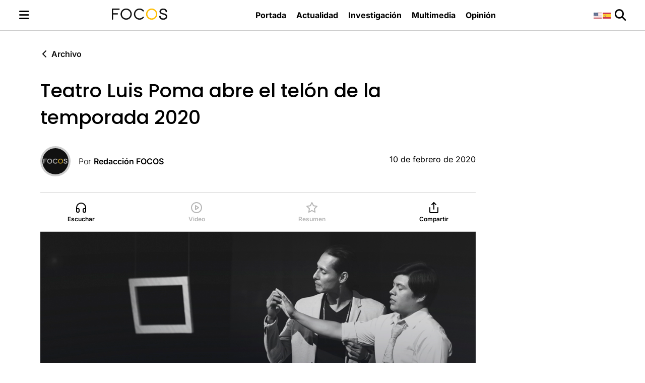

--- FILE ---
content_type: text/html; charset=UTF-8
request_url: https://focostv.com/teatro-luis-poma-abre-el-telon-de-la-temporada-2020/
body_size: 14794
content:
<!DOCTYPE html>
<html lang="es">

<head>
    <meta charset="UTF-8">
    <meta name="viewport" content="width=device-width, initial-scale=1.0">
    <!-- Google Tag Manager -->
    <script>(function(w,d,s,l,i){w[l]=w[l]||[];w[l].push({'gtm.start':
    new Date().getTime(),event:'gtm.js'});var f=d.getElementsByTagName(s)[0],
    j=d.createElement(s),dl=l!='dataLayer'?'&l='+l:'';j.async=true;j.src=
    'https://www.googletagmanager.com/gtm.js?id='+i+dl;f.parentNode.insertBefore(j,f);
    })(window,document,'script','dataLayer','GTM-5JKM2XN');</script>
    <!-- End Google Tag Manager -->
    <meta name='robots' content='index, follow, max-image-preview:large, max-snippet:-1, max-video-preview:-1' />

	<!-- This site is optimized with the Yoast SEO plugin v25.2 - https://yoast.com/wordpress/plugins/seo/ -->
	<title>Teatro Luis Poma abre el telón de la temporada 2020 - FOCOS</title>
	<link rel="canonical" href="https://focostv.com/teatro-luis-poma-abre-el-telon-de-la-temporada-2020/" />
	<meta property="og:locale" content="es_ES" />
	<meta property="og:type" content="article" />
	<meta property="og:title" content="Teatro Luis Poma abre el telón de la temporada 2020 - FOCOS" />
	<meta property="og:description" content="Te invitamos a conocer la temporada 2020 del Teatro Luis Poma denominada “Teatro para tí”. En 2020, la programación anual del teatro se dividirá en [&hellip;]" />
	<meta property="og:url" content="https://focostv.com/teatro-luis-poma-abre-el-telon-de-la-temporada-2020/" />
	<meta property="og:site_name" content="FOCOS" />
	<meta property="article:publisher" content="https://www.facebook.com/FocosTV.sv/" />
	<meta property="article:published_time" content="2020-02-10T17:25:49+00:00" />
	<meta property="article:modified_time" content="2025-03-01T19:04:08+00:00" />
	<meta property="og:image" content="https://focostv.com/wp-content/uploads/2020/02/RETRATOS-TW-1-1.jpg" />
	<meta property="og:image:width" content="1024" />
	<meta property="og:image:height" content="512" />
	<meta property="og:image:type" content="image/jpeg" />
	<meta name="author" content="Redacción FOCOS" />
	<meta name="twitter:card" content="summary_large_image" />
	<meta name="twitter:creator" content="@focostv" />
	<meta name="twitter:site" content="@focostv" />
	<meta name="twitter:label1" content="Escrito por" />
	<meta name="twitter:data1" content="Redacción FOCOS" />
	<script type="application/ld+json" class="yoast-schema-graph">{"@context":"https://schema.org","@graph":[{"@type":"Article","@id":"https://focostv.com/teatro-luis-poma-abre-el-telon-de-la-temporada-2020/#article","isPartOf":{"@id":"https://focostv.com/teatro-luis-poma-abre-el-telon-de-la-temporada-2020/"},"author":{"name":"Redacción FOCOS","@id":"https://focostv.com/#/schema/person/5d9ce52861edef715cc05fb595485ed8"},"headline":"Teatro Luis Poma abre el telón de la temporada 2020","datePublished":"2020-02-10T17:25:49+00:00","dateModified":"2025-03-01T19:04:08+00:00","mainEntityOfPage":{"@id":"https://focostv.com/teatro-luis-poma-abre-el-telon-de-la-temporada-2020/"},"wordCount":87,"publisher":{"@id":"https://focostv.com/#organization"},"image":{"@id":"https://focostv.com/teatro-luis-poma-abre-el-telon-de-la-temporada-2020/#primaryimage"},"thumbnailUrl":"https://focostv.com/wp-content/uploads/2020/02/RETRATOS-TW-1-1.jpg","articleSection":["ARCHIVO"],"inLanguage":"es"},{"@type":"WebPage","@id":"https://focostv.com/teatro-luis-poma-abre-el-telon-de-la-temporada-2020/","url":"https://focostv.com/teatro-luis-poma-abre-el-telon-de-la-temporada-2020/","name":"Teatro Luis Poma abre el telón de la temporada 2020 - FOCOS","isPartOf":{"@id":"https://focostv.com/#website"},"primaryImageOfPage":{"@id":"https://focostv.com/teatro-luis-poma-abre-el-telon-de-la-temporada-2020/#primaryimage"},"image":{"@id":"https://focostv.com/teatro-luis-poma-abre-el-telon-de-la-temporada-2020/#primaryimage"},"thumbnailUrl":"https://focostv.com/wp-content/uploads/2020/02/RETRATOS-TW-1-1.jpg","datePublished":"2020-02-10T17:25:49+00:00","dateModified":"2025-03-01T19:04:08+00:00","breadcrumb":{"@id":"https://focostv.com/teatro-luis-poma-abre-el-telon-de-la-temporada-2020/#breadcrumb"},"inLanguage":"es","potentialAction":[{"@type":"ReadAction","target":["https://focostv.com/teatro-luis-poma-abre-el-telon-de-la-temporada-2020/"]}]},{"@type":"ImageObject","inLanguage":"es","@id":"https://focostv.com/teatro-luis-poma-abre-el-telon-de-la-temporada-2020/#primaryimage","url":"https://focostv.com/wp-content/uploads/2020/02/RETRATOS-TW-1-1.jpg","contentUrl":"https://focostv.com/wp-content/uploads/2020/02/RETRATOS-TW-1-1.jpg","width":1024,"height":512},{"@type":"BreadcrumbList","@id":"https://focostv.com/teatro-luis-poma-abre-el-telon-de-la-temporada-2020/#breadcrumb","itemListElement":[{"@type":"ListItem","position":1,"name":"Portada","item":"https://focostv.com/"},{"@type":"ListItem","position":2,"name":"Teatro Luis Poma abre el telón de la temporada 2020"}]},{"@type":"WebSite","@id":"https://focostv.com/#website","url":"https://focostv.com/","name":"FOCOS","description":"Revista de análisis y opinión hecha en El Salvador para salvadoreños y centroamericanos.","publisher":{"@id":"https://focostv.com/#organization"},"potentialAction":[{"@type":"SearchAction","target":{"@type":"EntryPoint","urlTemplate":"https://focostv.com/?s={search_term_string}"},"query-input":{"@type":"PropertyValueSpecification","valueRequired":true,"valueName":"search_term_string"}}],"inLanguage":"es"},{"@type":"Organization","@id":"https://focostv.com/#organization","name":"FOCOS","url":"https://focostv.com/","logo":{"@type":"ImageObject","inLanguage":"es","@id":"https://focostv.com/#/schema/logo/image/","url":"https://focostv.com/wp-content/uploads/2019/07/FOCOS_LGOO-1-1.png","contentUrl":"https://focostv.com/wp-content/uploads/2019/07/FOCOS_LGOO-1-1.png","width":175,"height":36,"caption":"FOCOS"},"image":{"@id":"https://focostv.com/#/schema/logo/image/"},"sameAs":["https://www.facebook.com/FocosTV.sv/","https://x.com/focostv","https://www.instagram.com/focos.tv/"]},{"@type":"Person","@id":"https://focostv.com/#/schema/person/5d9ce52861edef715cc05fb595485ed8","name":"Redacción FOCOS","image":{"@type":"ImageObject","inLanguage":"es","@id":"https://focostv.com/#/schema/person/image/","url":"https://secure.gravatar.com/avatar/637743f2f75bc02425a9983a19690f72?s=96&d=wp_user_avatar&r=g","contentUrl":"https://secure.gravatar.com/avatar/637743f2f75bc02425a9983a19690f72?s=96&d=wp_user_avatar&r=g","caption":"Redacción FOCOS"},"url":"https://focostv.com/author/redaccion/"}]}</script>
	<!-- / Yoast SEO plugin. -->


<link rel='dns-prefetch' href='//public.tableau.com' />
<script type="text/javascript">
/* <![CDATA[ */
window._wpemojiSettings = {"baseUrl":"https:\/\/s.w.org\/images\/core\/emoji\/15.0.3\/72x72\/","ext":".png","svgUrl":"https:\/\/s.w.org\/images\/core\/emoji\/15.0.3\/svg\/","svgExt":".svg","source":{"concatemoji":"https:\/\/focostv.com\/wp-includes\/js\/wp-emoji-release.min.js?ver=6.6.2"}};
/*! This file is auto-generated */
!function(i,n){var o,s,e;function c(e){try{var t={supportTests:e,timestamp:(new Date).valueOf()};sessionStorage.setItem(o,JSON.stringify(t))}catch(e){}}function p(e,t,n){e.clearRect(0,0,e.canvas.width,e.canvas.height),e.fillText(t,0,0);var t=new Uint32Array(e.getImageData(0,0,e.canvas.width,e.canvas.height).data),r=(e.clearRect(0,0,e.canvas.width,e.canvas.height),e.fillText(n,0,0),new Uint32Array(e.getImageData(0,0,e.canvas.width,e.canvas.height).data));return t.every(function(e,t){return e===r[t]})}function u(e,t,n){switch(t){case"flag":return n(e,"\ud83c\udff3\ufe0f\u200d\u26a7\ufe0f","\ud83c\udff3\ufe0f\u200b\u26a7\ufe0f")?!1:!n(e,"\ud83c\uddfa\ud83c\uddf3","\ud83c\uddfa\u200b\ud83c\uddf3")&&!n(e,"\ud83c\udff4\udb40\udc67\udb40\udc62\udb40\udc65\udb40\udc6e\udb40\udc67\udb40\udc7f","\ud83c\udff4\u200b\udb40\udc67\u200b\udb40\udc62\u200b\udb40\udc65\u200b\udb40\udc6e\u200b\udb40\udc67\u200b\udb40\udc7f");case"emoji":return!n(e,"\ud83d\udc26\u200d\u2b1b","\ud83d\udc26\u200b\u2b1b")}return!1}function f(e,t,n){var r="undefined"!=typeof WorkerGlobalScope&&self instanceof WorkerGlobalScope?new OffscreenCanvas(300,150):i.createElement("canvas"),a=r.getContext("2d",{willReadFrequently:!0}),o=(a.textBaseline="top",a.font="600 32px Arial",{});return e.forEach(function(e){o[e]=t(a,e,n)}),o}function t(e){var t=i.createElement("script");t.src=e,t.defer=!0,i.head.appendChild(t)}"undefined"!=typeof Promise&&(o="wpEmojiSettingsSupports",s=["flag","emoji"],n.supports={everything:!0,everythingExceptFlag:!0},e=new Promise(function(e){i.addEventListener("DOMContentLoaded",e,{once:!0})}),new Promise(function(t){var n=function(){try{var e=JSON.parse(sessionStorage.getItem(o));if("object"==typeof e&&"number"==typeof e.timestamp&&(new Date).valueOf()<e.timestamp+604800&&"object"==typeof e.supportTests)return e.supportTests}catch(e){}return null}();if(!n){if("undefined"!=typeof Worker&&"undefined"!=typeof OffscreenCanvas&&"undefined"!=typeof URL&&URL.createObjectURL&&"undefined"!=typeof Blob)try{var e="postMessage("+f.toString()+"("+[JSON.stringify(s),u.toString(),p.toString()].join(",")+"));",r=new Blob([e],{type:"text/javascript"}),a=new Worker(URL.createObjectURL(r),{name:"wpTestEmojiSupports"});return void(a.onmessage=function(e){c(n=e.data),a.terminate(),t(n)})}catch(e){}c(n=f(s,u,p))}t(n)}).then(function(e){for(var t in e)n.supports[t]=e[t],n.supports.everything=n.supports.everything&&n.supports[t],"flag"!==t&&(n.supports.everythingExceptFlag=n.supports.everythingExceptFlag&&n.supports[t]);n.supports.everythingExceptFlag=n.supports.everythingExceptFlag&&!n.supports.flag,n.DOMReady=!1,n.readyCallback=function(){n.DOMReady=!0}}).then(function(){return e}).then(function(){var e;n.supports.everything||(n.readyCallback(),(e=n.source||{}).concatemoji?t(e.concatemoji):e.wpemoji&&e.twemoji&&(t(e.twemoji),t(e.wpemoji)))}))}((window,document),window._wpemojiSettings);
/* ]]> */
</script>
<!-- focostv.com is managing ads with Advanced Ads --><script id="focos-ready">
			window.advanced_ads_ready=function(e,a){a=a||"complete";var d=function(e){return"interactive"===a?"loading"!==e:"complete"===e};d(document.readyState)?e():document.addEventListener("readystatechange",(function(a){d(a.target.readyState)&&e()}),{once:"interactive"===a})},window.advanced_ads_ready_queue=window.advanced_ads_ready_queue||[];		</script>
		<style id='wp-emoji-styles-inline-css' type='text/css'>

	img.wp-smiley, img.emoji {
		display: inline !important;
		border: none !important;
		box-shadow: none !important;
		height: 1em !important;
		width: 1em !important;
		margin: 0 0.07em !important;
		vertical-align: -0.1em !important;
		background: none !important;
		padding: 0 !important;
	}
</style>
<link rel='stylesheet' id='wp-block-library-css' href='https://focostv.com/wp-includes/css/dist/block-library/style.min.css?ver=6.6.2' type='text/css' media='all' />
<style id='classic-theme-styles-inline-css' type='text/css'>
/*! This file is auto-generated */
.wp-block-button__link{color:#fff;background-color:#32373c;border-radius:9999px;box-shadow:none;text-decoration:none;padding:calc(.667em + 2px) calc(1.333em + 2px);font-size:1.125em}.wp-block-file__button{background:#32373c;color:#fff;text-decoration:none}
</style>
<style id='global-styles-inline-css' type='text/css'>
:root{--wp--preset--aspect-ratio--square: 1;--wp--preset--aspect-ratio--4-3: 4/3;--wp--preset--aspect-ratio--3-4: 3/4;--wp--preset--aspect-ratio--3-2: 3/2;--wp--preset--aspect-ratio--2-3: 2/3;--wp--preset--aspect-ratio--16-9: 16/9;--wp--preset--aspect-ratio--9-16: 9/16;--wp--preset--color--black: #000000;--wp--preset--color--cyan-bluish-gray: #abb8c3;--wp--preset--color--white: #ffffff;--wp--preset--color--pale-pink: #f78da7;--wp--preset--color--vivid-red: #cf2e2e;--wp--preset--color--luminous-vivid-orange: #ff6900;--wp--preset--color--luminous-vivid-amber: #fcb900;--wp--preset--color--light-green-cyan: #7bdcb5;--wp--preset--color--vivid-green-cyan: #00d084;--wp--preset--color--pale-cyan-blue: #8ed1fc;--wp--preset--color--vivid-cyan-blue: #0693e3;--wp--preset--color--vivid-purple: #9b51e0;--wp--preset--gradient--vivid-cyan-blue-to-vivid-purple: linear-gradient(135deg,rgba(6,147,227,1) 0%,rgb(155,81,224) 100%);--wp--preset--gradient--light-green-cyan-to-vivid-green-cyan: linear-gradient(135deg,rgb(122,220,180) 0%,rgb(0,208,130) 100%);--wp--preset--gradient--luminous-vivid-amber-to-luminous-vivid-orange: linear-gradient(135deg,rgba(252,185,0,1) 0%,rgba(255,105,0,1) 100%);--wp--preset--gradient--luminous-vivid-orange-to-vivid-red: linear-gradient(135deg,rgba(255,105,0,1) 0%,rgb(207,46,46) 100%);--wp--preset--gradient--very-light-gray-to-cyan-bluish-gray: linear-gradient(135deg,rgb(238,238,238) 0%,rgb(169,184,195) 100%);--wp--preset--gradient--cool-to-warm-spectrum: linear-gradient(135deg,rgb(74,234,220) 0%,rgb(151,120,209) 20%,rgb(207,42,186) 40%,rgb(238,44,130) 60%,rgb(251,105,98) 80%,rgb(254,248,76) 100%);--wp--preset--gradient--blush-light-purple: linear-gradient(135deg,rgb(255,206,236) 0%,rgb(152,150,240) 100%);--wp--preset--gradient--blush-bordeaux: linear-gradient(135deg,rgb(254,205,165) 0%,rgb(254,45,45) 50%,rgb(107,0,62) 100%);--wp--preset--gradient--luminous-dusk: linear-gradient(135deg,rgb(255,203,112) 0%,rgb(199,81,192) 50%,rgb(65,88,208) 100%);--wp--preset--gradient--pale-ocean: linear-gradient(135deg,rgb(255,245,203) 0%,rgb(182,227,212) 50%,rgb(51,167,181) 100%);--wp--preset--gradient--electric-grass: linear-gradient(135deg,rgb(202,248,128) 0%,rgb(113,206,126) 100%);--wp--preset--gradient--midnight: linear-gradient(135deg,rgb(2,3,129) 0%,rgb(40,116,252) 100%);--wp--preset--font-size--small: 13px;--wp--preset--font-size--medium: 20px;--wp--preset--font-size--large: 36px;--wp--preset--font-size--x-large: 42px;--wp--preset--spacing--20: 0.44rem;--wp--preset--spacing--30: 0.67rem;--wp--preset--spacing--40: 1rem;--wp--preset--spacing--50: 1.5rem;--wp--preset--spacing--60: 2.25rem;--wp--preset--spacing--70: 3.38rem;--wp--preset--spacing--80: 5.06rem;--wp--preset--shadow--natural: 6px 6px 9px rgba(0, 0, 0, 0.2);--wp--preset--shadow--deep: 12px 12px 50px rgba(0, 0, 0, 0.4);--wp--preset--shadow--sharp: 6px 6px 0px rgba(0, 0, 0, 0.2);--wp--preset--shadow--outlined: 6px 6px 0px -3px rgba(255, 255, 255, 1), 6px 6px rgba(0, 0, 0, 1);--wp--preset--shadow--crisp: 6px 6px 0px rgba(0, 0, 0, 1);}:where(.is-layout-flex){gap: 0.5em;}:where(.is-layout-grid){gap: 0.5em;}body .is-layout-flex{display: flex;}.is-layout-flex{flex-wrap: wrap;align-items: center;}.is-layout-flex > :is(*, div){margin: 0;}body .is-layout-grid{display: grid;}.is-layout-grid > :is(*, div){margin: 0;}:where(.wp-block-columns.is-layout-flex){gap: 2em;}:where(.wp-block-columns.is-layout-grid){gap: 2em;}:where(.wp-block-post-template.is-layout-flex){gap: 1.25em;}:where(.wp-block-post-template.is-layout-grid){gap: 1.25em;}.has-black-color{color: var(--wp--preset--color--black) !important;}.has-cyan-bluish-gray-color{color: var(--wp--preset--color--cyan-bluish-gray) !important;}.has-white-color{color: var(--wp--preset--color--white) !important;}.has-pale-pink-color{color: var(--wp--preset--color--pale-pink) !important;}.has-vivid-red-color{color: var(--wp--preset--color--vivid-red) !important;}.has-luminous-vivid-orange-color{color: var(--wp--preset--color--luminous-vivid-orange) !important;}.has-luminous-vivid-amber-color{color: var(--wp--preset--color--luminous-vivid-amber) !important;}.has-light-green-cyan-color{color: var(--wp--preset--color--light-green-cyan) !important;}.has-vivid-green-cyan-color{color: var(--wp--preset--color--vivid-green-cyan) !important;}.has-pale-cyan-blue-color{color: var(--wp--preset--color--pale-cyan-blue) !important;}.has-vivid-cyan-blue-color{color: var(--wp--preset--color--vivid-cyan-blue) !important;}.has-vivid-purple-color{color: var(--wp--preset--color--vivid-purple) !important;}.has-black-background-color{background-color: var(--wp--preset--color--black) !important;}.has-cyan-bluish-gray-background-color{background-color: var(--wp--preset--color--cyan-bluish-gray) !important;}.has-white-background-color{background-color: var(--wp--preset--color--white) !important;}.has-pale-pink-background-color{background-color: var(--wp--preset--color--pale-pink) !important;}.has-vivid-red-background-color{background-color: var(--wp--preset--color--vivid-red) !important;}.has-luminous-vivid-orange-background-color{background-color: var(--wp--preset--color--luminous-vivid-orange) !important;}.has-luminous-vivid-amber-background-color{background-color: var(--wp--preset--color--luminous-vivid-amber) !important;}.has-light-green-cyan-background-color{background-color: var(--wp--preset--color--light-green-cyan) !important;}.has-vivid-green-cyan-background-color{background-color: var(--wp--preset--color--vivid-green-cyan) !important;}.has-pale-cyan-blue-background-color{background-color: var(--wp--preset--color--pale-cyan-blue) !important;}.has-vivid-cyan-blue-background-color{background-color: var(--wp--preset--color--vivid-cyan-blue) !important;}.has-vivid-purple-background-color{background-color: var(--wp--preset--color--vivid-purple) !important;}.has-black-border-color{border-color: var(--wp--preset--color--black) !important;}.has-cyan-bluish-gray-border-color{border-color: var(--wp--preset--color--cyan-bluish-gray) !important;}.has-white-border-color{border-color: var(--wp--preset--color--white) !important;}.has-pale-pink-border-color{border-color: var(--wp--preset--color--pale-pink) !important;}.has-vivid-red-border-color{border-color: var(--wp--preset--color--vivid-red) !important;}.has-luminous-vivid-orange-border-color{border-color: var(--wp--preset--color--luminous-vivid-orange) !important;}.has-luminous-vivid-amber-border-color{border-color: var(--wp--preset--color--luminous-vivid-amber) !important;}.has-light-green-cyan-border-color{border-color: var(--wp--preset--color--light-green-cyan) !important;}.has-vivid-green-cyan-border-color{border-color: var(--wp--preset--color--vivid-green-cyan) !important;}.has-pale-cyan-blue-border-color{border-color: var(--wp--preset--color--pale-cyan-blue) !important;}.has-vivid-cyan-blue-border-color{border-color: var(--wp--preset--color--vivid-cyan-blue) !important;}.has-vivid-purple-border-color{border-color: var(--wp--preset--color--vivid-purple) !important;}.has-vivid-cyan-blue-to-vivid-purple-gradient-background{background: var(--wp--preset--gradient--vivid-cyan-blue-to-vivid-purple) !important;}.has-light-green-cyan-to-vivid-green-cyan-gradient-background{background: var(--wp--preset--gradient--light-green-cyan-to-vivid-green-cyan) !important;}.has-luminous-vivid-amber-to-luminous-vivid-orange-gradient-background{background: var(--wp--preset--gradient--luminous-vivid-amber-to-luminous-vivid-orange) !important;}.has-luminous-vivid-orange-to-vivid-red-gradient-background{background: var(--wp--preset--gradient--luminous-vivid-orange-to-vivid-red) !important;}.has-very-light-gray-to-cyan-bluish-gray-gradient-background{background: var(--wp--preset--gradient--very-light-gray-to-cyan-bluish-gray) !important;}.has-cool-to-warm-spectrum-gradient-background{background: var(--wp--preset--gradient--cool-to-warm-spectrum) !important;}.has-blush-light-purple-gradient-background{background: var(--wp--preset--gradient--blush-light-purple) !important;}.has-blush-bordeaux-gradient-background{background: var(--wp--preset--gradient--blush-bordeaux) !important;}.has-luminous-dusk-gradient-background{background: var(--wp--preset--gradient--luminous-dusk) !important;}.has-pale-ocean-gradient-background{background: var(--wp--preset--gradient--pale-ocean) !important;}.has-electric-grass-gradient-background{background: var(--wp--preset--gradient--electric-grass) !important;}.has-midnight-gradient-background{background: var(--wp--preset--gradient--midnight) !important;}.has-small-font-size{font-size: var(--wp--preset--font-size--small) !important;}.has-medium-font-size{font-size: var(--wp--preset--font-size--medium) !important;}.has-large-font-size{font-size: var(--wp--preset--font-size--large) !important;}.has-x-large-font-size{font-size: var(--wp--preset--font-size--x-large) !important;}
:where(.wp-block-post-template.is-layout-flex){gap: 1.25em;}:where(.wp-block-post-template.is-layout-grid){gap: 1.25em;}
:where(.wp-block-columns.is-layout-flex){gap: 2em;}:where(.wp-block-columns.is-layout-grid){gap: 2em;}
:root :where(.wp-block-pullquote){font-size: 1.5em;line-height: 1.6;}
</style>
<link rel='stylesheet' id='contact-form-7-css' href='https://focostv.com/wp-content/plugins/contact-form-7/includes/css/styles.css?ver=6.0.1' type='text/css' media='all' />
<link rel='stylesheet' id='focostv-advertising-style-css' href='https://focostv.com/wp-content/plugins/focostv-advertising/style.css?ver=6.6.2' type='text/css' media='all' />
<link rel='stylesheet' id='printomatic-css-css' href='https://focostv.com/wp-content/plugins/print-o-matic/css/style.css?ver=2.0' type='text/css' media='all' />
<link rel='stylesheet' id='taqyeem-style-css' href='https://focostv.com/wp-content/plugins/taqyeem/style.css?ver=6.6.2' type='text/css' media='all' />
<link rel='stylesheet' id='ppress-frontend-css' href='https://focostv.com/wp-content/plugins/wp-user-avatar/assets/css/frontend.min.css?ver=4.15.19' type='text/css' media='all' />
<link rel='stylesheet' id='ppress-flatpickr-css' href='https://focostv.com/wp-content/plugins/wp-user-avatar/assets/flatpickr/flatpickr.min.css?ver=4.15.19' type='text/css' media='all' />
<link rel='stylesheet' id='ppress-select2-css' href='https://focostv.com/wp-content/plugins/wp-user-avatar/assets/select2/select2.min.css?ver=6.6.2' type='text/css' media='all' />
<link rel='stylesheet' id='google-fonts-css' href='https://focostv.com/wp-content/themes/focostv/fonts/fonts.css' type='text/css' media='all' />
<link rel='stylesheet' id='fontawesome-css' href='https://focostv.com/wp-content/themes/focostv/assets/fontawesome/css/all.min.css?ver=6.6.0' type='text/css' media='all' />
<link rel='stylesheet' id='focostvtheme-style-css' href='https://focostv.com/wp-content/themes/focostv/style.css?ver=1.6.2' type='text/css' media='all' />
<link rel='stylesheet' id='jannah-extensions-shortcodes-styles-css' href='https://focostv.com/wp-content/plugins/jannah-extensions/shortcodes/assets/style.css?ver=6.6.2' type='text/css' media='all' />
<script type="text/javascript" src="https://focostv.com/wp-includes/js/jquery/jquery.min.js?ver=3.7.1" id="jquery-core-js"></script>
<script type="text/javascript" src="https://focostv.com/wp-includes/js/jquery/jquery-migrate.min.js?ver=3.4.1" id="jquery-migrate-js"></script>
<script type="text/javascript" src="https://focostv.com/wp-content/plugins/taqyeem/js/tie.js?ver=6.6.2" id="taqyeem-main-js"></script>
<script type="text/javascript" src="https://focostv.com/wp-content/plugins/wp-user-avatar/assets/flatpickr/flatpickr.min.js?ver=4.15.19" id="ppress-flatpickr-js"></script>
<script type="text/javascript" src="https://focostv.com/wp-content/plugins/wp-user-avatar/assets/select2/select2.min.js?ver=4.15.19" id="ppress-select2-js"></script>
<script type="text/javascript" src="https://public.tableau.com/javascripts/api/tableau-2.min.js?ver=6.6.2" id="tableau-js-js"></script>
<script type="text/javascript" src="https://focostv.com/wp-content/plugins/wptab-tableau-public-viz-block/js/wptab-tableau-public-viz-render.js?ver=1" id="tableau-init-viz-js-js"></script>
<link rel="https://api.w.org/" href="https://focostv.com/wp-json/" /><link rel="alternate" title="JSON" type="application/json" href="https://focostv.com/wp-json/wp/v2/posts/5895" /><link rel="EditURI" type="application/rsd+xml" title="RSD" href="https://focostv.com/xmlrpc.php?rsd" />
<link rel='shortlink' href='https://focostv.com/?p=5895' />
<link rel="alternate" title="oEmbed (JSON)" type="application/json+oembed" href="https://focostv.com/wp-json/oembed/1.0/embed?url=https%3A%2F%2Ffocostv.com%2Fteatro-luis-poma-abre-el-telon-de-la-temporada-2020%2F" />
<link rel="alternate" title="oEmbed (XML)" type="text/xml+oembed" href="https://focostv.com/wp-json/oembed/1.0/embed?url=https%3A%2F%2Ffocostv.com%2Fteatro-luis-poma-abre-el-telon-de-la-temporada-2020%2F&#038;format=xml" />

<!-- This site is using AdRotate v5.13.5 to display their advertisements - https://ajdg.solutions/ -->
<!-- AdRotate CSS -->
<style type="text/css" media="screen">
	.g { margin:0px; padding:0px; overflow:hidden; line-height:1; zoom:1; }
	.g img { height:auto; }
	.g-col { position:relative; float:left; }
	.g-col:first-child { margin-left: 0; }
	.g-col:last-child { margin-right: 0; }
	@media only screen and (max-width: 480px) {
		.g-col, .g-dyn, .g-single { width:100%; margin-left:0; margin-right:0; }
	}
</style>
<!-- /AdRotate CSS -->

<script type='text/javascript'>
/* <![CDATA[ */
var taqyeem = {"ajaxurl":"https://focostv.com/wp-admin/admin-ajax.php" , "your_rating":"Your Rating:"};
/* ]]> */
</script>

<style type="text/css" media="screen">

</style>
		<script>
			document.documentElement.className = document.documentElement.className.replace('no-js', 'js');
		</script>
				<style>
			.no-js img.lazyload {
				display: none;
			}

			figure.wp-block-image img.lazyloading {
				min-width: 150px;
			}

						.lazyload, .lazyloading {
				opacity: 0;
			}

			.lazyloaded {
				opacity: 1;
				transition: opacity 400ms;
				transition-delay: 0ms;
			}

					</style>
		<link rel="icon" href="https://focostv.com/wp-content/uploads/2019/04/cropped-favicon-focostv-32x32.png" sizes="32x32" />
<link rel="icon" href="https://focostv.com/wp-content/uploads/2019/04/cropped-favicon-focostv-192x192.png" sizes="192x192" />
<link rel="apple-touch-icon" href="https://focostv.com/wp-content/uploads/2019/04/cropped-favicon-focostv-180x180.png" />
<meta name="msapplication-TileImage" content="https://focostv.com/wp-content/uploads/2019/04/cropped-favicon-focostv-270x270.png" />
</head>

<body class="focostv-site">
    <!-- Google Tag Manager (noscript) -->
    <noscript><iframe src="https://www.googletagmanager.com/ns.html?id=GTM-5JKM2XN"
    height="0" width="0" style="display:none;visibility:hidden"></iframe></noscript>
    <!-- End Google Tag Manager (noscript) -->
    <header class="focostv-site-header">
        <div class="focostv-site-header-container">
            <div class="focostv-site-header-menu">
                <button class="focostv-site-header-button" id="focostv-toggle-button">
                    <i id="focostv-toggle-icon" class="fa-solid fa-bars focostv-site-header-icon"></i>
                </button>
            </div>
            <div class="focostv-site-header-logo">
                <a href="https://focostv.com/">
                    <img src="https://focostv.com/wp-content/themes/focostv/images/focostv-logo-black.svg"
                        alt="Logo de Focos TV" loading="eager">
                </a>
            </div>
                            <div class="focostv-site-header-navigation-menu">
                    <nav class="focostv-site-header-navigation">
                        <ul id="menu-principal" class="focostv-site-navigation-menu focostv-header-menu"><li id="menu-item-14900" class="menu-item menu-item-type-custom menu-item-object-custom menu-item-14900"><a href="/">Portada</a></li>
<li id="menu-item-14901" class="menu-item menu-item-type-post_type menu-item-object-page menu-item-14901"><a href="https://focostv.com/actualidad/">Actualidad</a></li>
<li id="menu-item-14906" class="menu-item menu-item-type-post_type menu-item-object-page menu-item-14906"><a href="https://focostv.com/investigacion/">Investigación</a></li>
<li id="menu-item-14907" class="menu-item menu-item-type-post_type menu-item-object-page menu-item-14907"><a href="https://focostv.com/multimedia/">Multimedia</a></li>
<li id="menu-item-14905" class="menu-item menu-item-type-post_type menu-item-object-page menu-item-14905"><a href="https://focostv.com/opinion/">Opinión</a></li>
</ul>                    </nav>
                </div>
                        <div class="focostv-site-header-search">
                <div class="gtranslate_wrapper" id="gt-wrapper-42779261"></div>                <button class="focostv-site-header-button" id="focostv-toggle-search">
                    <i class="fa-solid fa-magnifying-glass focostv-site-header-icon"></i>
                </button>
            </div>
        </div>
    </header>
    <nav id="focostv-site-toggle-navigation" class="focostv-site-toggle-navigation">
        <ul id="menu-principal-1" class="focostv-site-toggle-navigation-menu"><li class="menu-item menu-item-type-custom menu-item-object-custom menu-item-14900"><a href="/">Portada</a></li>
<li class="menu-item menu-item-type-post_type menu-item-object-page menu-item-14901"><a href="https://focostv.com/actualidad/">Actualidad</a></li>
<li class="menu-item menu-item-type-post_type menu-item-object-page menu-item-14906"><a href="https://focostv.com/investigacion/">Investigación</a></li>
<li class="menu-item menu-item-type-post_type menu-item-object-page menu-item-14907"><a href="https://focostv.com/multimedia/">Multimedia</a></li>
<li class="menu-item menu-item-type-post_type menu-item-object-page menu-item-14905"><a href="https://focostv.com/opinion/">Opinión</a></li>
</ul><ul id="menu-footersecundario" class="focostv-site-toggle-navigation-menu secondary"><li id="menu-item-14917" class="menu-item menu-item-type-post_type menu-item-object-page menu-item-14917"><a href="https://focostv.com/sobre-focos/">Sobre FOCOS</a></li>
<li id="menu-item-14914" class="menu-item menu-item-type-post_type menu-item-object-page menu-item-14914"><a href="https://focostv.com/noiz/">NOIZ, estudio de producción audiovisual</a></li>
<li id="menu-item-14912" class="menu-item menu-item-type-post_type menu-item-object-page menu-item-14912"><a href="https://focostv.com/terminos-y-condiciones/">Términos y condiciones</a></li>
<li id="menu-item-15011" class="menu-item menu-item-type-taxonomy menu-item-object-category current-post-ancestor current-menu-parent current-post-parent menu-item-15011"><a href="https://focostv.com/category/archivo/">Archivo</a></li>
</ul>    </nav>
    <!-- Search Component -->
    <div id="focostv-site-search" class="focostv-site-search">
    <div class="focostv-site-search-home">
        <a class="focostv-site-search-home-button" href="https://focostv.com/">
            <i class="fa-solid fa-chevron-left"></i> Regresar
        </a>
    </div>
    <div class="focostv-site-search-form">
        <form action="https://focostv.com/" method="get" class="focostv-site-search-form-container">
            <i class="fa-solid fa-magnifying-glass focostv-site-search-icon"></i>
            <input type="text" name="s" placeholder="Buscar" value="">
            <button type="submit" style="display: none;"></button>
        </form>
    </div>
    <div class="focostv-site-search-topics">
        <h4 class="focostv-site-search-topics-title">
            Temas
        </h4>
        <ul class="focostv-topics-list"><li><a href="https://focostv.com/tag/nayib-bukele/">Nayib Bukele</a></li><li><a href="https://focostv.com/tag/el-salvador/">El Salvador</a></li><li><a href="https://focostv.com/tag/asamblea-legislativa/">Asamblea Legislativa</a></li><li><a href="https://focostv.com/tag/covid-19/">Covid-19</a></li><li><a href="https://focostv.com/tag/derechos-humanos/">Derechos Humanos</a></li><li><a href="https://focostv.com/tag/elecciones-2021/">Elecciones 2021</a></li><li><a href="https://focostv.com/tag/estados-unidos/">Estados Unidos</a></li><li><a href="https://focostv.com/tag/migracion/">Migración</a></li><li><a href="https://focostv.com/tag/nuevas-ideas/">Nuevas Ideas</a></li><li><a href="https://focostv.com/tag/economia/">Economía</a></li></ul>    </div>
</div>    <!--  -->
    <nav class="focostv-site-navigation">
        <ul id="menu-principal-2" class="focostv-site-navigation-menu"><li class="menu-item menu-item-type-custom menu-item-object-custom menu-item-14900"><a href="/">Portada</a></li>
<li class="menu-item menu-item-type-post_type menu-item-object-page menu-item-14901"><a href="https://focostv.com/actualidad/">Actualidad</a></li>
<li class="menu-item menu-item-type-post_type menu-item-object-page menu-item-14906"><a href="https://focostv.com/investigacion/">Investigación</a></li>
<li class="menu-item menu-item-type-post_type menu-item-object-page menu-item-14907"><a href="https://focostv.com/multimedia/">Multimedia</a></li>
<li class="menu-item menu-item-type-post_type menu-item-object-page menu-item-14905"><a href="https://focostv.com/opinion/">Opinión</a></li>
</ul>    </nav>
            <article id="focostv-post-5895" class="focostv-single-post">
                <header class="focostv-post-header">
                                            <div class="focostv-go-home-container">
                            <a href="https://focostv.com/category/archivo/" style="margin-left: 0;">
                                <i class="fa-solid fa-chevron-left"></i>
                            </a>
                            <a
                                href="https://focostv.com/category/archivo/">Archivo</a>
                        </div>
                                        <h1 class="focostv-post-title">Teatro Luis Poma abre el telón de la temporada 2020</h1>
                    <div class="focostv-post-header-information">
                                                    <div class="focostv-perspectives-post-author">
                                <img alt='' src='https://secure.gravatar.com/avatar/637743f2f75bc02425a9983a19690f72?s=60&#038;d=wp_user_avatar&#038;r=g' srcset='https://secure.gravatar.com/avatar/637743f2f75bc02425a9983a19690f72?s=120&#038;d=wp_user_avatar&#038;r=g 2x' class='avatar avatar-60 photo' height='60' width='60' decoding='async' loading='lazy' />                                <span class="focostv-perspectives-post-by-author">Por&nbsp;</span>
                                <span class="focostv-perspectives-post-author-name">
                                    <a href="https://focostv.com/author/redaccion/">
                                        Redacción FOCOS                                    </a>
                                </span>
                            </div>
                                                    <div class="focostv-post-location-date-container">
                                                        <span class="focostv-post-date">10 de febrero de 2020</span>
                        </div>
                    </div>
                </header>
                
<div class="focostv-multimedia-post-container">
    <button type="button" id="focostv-post-audio-btn" class="focostv-multimedia-post-button">
        <div class="multimedia-icon-container">
            <!-- https://feathericons.dev/?search=headphones&iconset=feather -->
            <svg xmlns="http://www.w3.org/2000/svg" viewBox="0 0 24 24" width="24" height="24"
                class="main-grid-item-icon" fill="none" stroke="currentColor" stroke-linecap="round"
                stroke-linejoin="round" stroke-width="2">
                <path d="M3 18v-6a9 9 0 0 1 18 0v6" />
                <path
                    d="M21 19a2 2 0 0 1-2 2h-1a2 2 0 0 1-2-2v-3a2 2 0 0 1 2-2h3zM3 19a2 2 0 0 0 2 2h1a2 2 0 0 0 2-2v-3a2 2 0 0 0-2-2H3z" />
            </svg>
        </div>
        Escuchar
    </button>

    <button type="button" id="focostv-post-video-btn" class="focostv-multimedia-post-button" disabled>
        <div class="multimedia-icon-container">
            <!-- https://feathericons.dev/?search=play-circle&iconset=feather -->
            <svg xmlns="http://www.w3.org/2000/svg" viewBox="0 0 24 24" width="24" height="24"
                class="main-grid-item-icon" fill="none" stroke="currentColor" stroke-linecap="round"
                stroke-linejoin="round" stroke-width="2">
                <circle cx="12" cy="12" r="10" />
                <polygon points="10 8 16 12 10 16 10 8" />
            </svg>

        </div>
        Video
    </button>
    <button type="button" id="focostv-post-summary-btn" class="focostv-multimedia-post-button" disabled>
        <div class="multimedia-icon-container">
            <!-- https://feathericons.dev/?search=star&iconset=feather -->
            <svg xmlns="http://www.w3.org/2000/svg" viewBox="0 0 24 24" width="24" height="24"
                class="main-grid-item-icon" fill="none" stroke="currentColor" stroke-linecap="round"
                stroke-linejoin="round" stroke-width="2">
                <polygon
                    points="12 2 15.09 8.26 22 9.27 17 14.14 18.18 21.02 12 17.77 5.82 21.02 7 14.14 2 9.27 8.91 8.26 12 2" />
            </svg>

        </div>
        Resumen
    </button>

    <button type="button" id="focostv-post-shared-btn" class="focostv-multimedia-post-button">
        <div class="multimedia-icon-container">
            <!-- https://feathericons.dev/?search=share&iconset=feather -->
            <svg xmlns="http://www.w3.org/2000/svg" viewBox="0 0 24 24" width="24" height="24"
                class="main-grid-item-icon" fill="none" stroke="currentColor" stroke-linecap="round"
                stroke-linejoin="round" stroke-width="2">
                <path d="M4 12v8a2 2 0 0 0 2 2h12a2 2 0 0 0 2-2v-8" />
                <polyline points="16 6 12 2 8 6" />
                <line x1="12" x2="12" y1="2" y2="15" />
            </svg>

        </div>
        Compartir
    </button>
</div>

<div id="focostv-social-media-share-modal" class="focostv-share-modal">
    <div class="focostv-share-modal-content">
        <span class="focostv-share-modal-close"><!-- https://feathericons.dev/?search=xcircle&iconset=feather -->
            <svg xmlns="http://www.w3.org/2000/svg" viewBox="0 0 24 24" width="24" height="24"
                class="main-grid-item-icon" fill="none" stroke="currentColor" stroke-linecap="round"
                stroke-linejoin="round" stroke-width="2">
                <circle cx="12" cy="12" r="10" />
                <line x1="15" x2="9" y1="9" y2="15" />
                <line x1="9" x2="15" y1="9" y2="15" />
            </svg>
        </span>
        <h3 class="focostv-share-modal-title">Compartir</h3>
        <div class="focostv-share-options">
            <a href="https://www.facebook.com/sharer/sharer.php?u=https%3A%2F%2Ffocostv.com%2Fteatro-luis-poma-abre-el-telon-de-la-temporada-2020%2F"
                target="_blank" class="focostv-share-option" id="share-facebook">
                <div class="focostv-share-option-icon">
                    <i class="fa-brands fa-square-facebook"></i>
                </div>
                Facebook
            </a>
            <a href="https://www.instagram.com/?url=https%3A%2F%2Ffocostv.com%2Fteatro-luis-poma-abre-el-telon-de-la-temporada-2020%2F" target="_blank"
                class="focostv-share-option" id="share-instagram">
                <div class="focostv-share-option-icon">
                    <i class="fa-brands fa-instagram"></i>
                </div>
                Instagram
            </a>
            <a href="https://www.tiktok.com/share?url=https%3A%2F%2Ffocostv.com%2Fteatro-luis-poma-abre-el-telon-de-la-temporada-2020%2F" target="_blank"
                class="focostv-share-option" id="share-tiktok">
                <div class="focostv-share-option-icon">
                    <i class="fa-brands fa-tiktok"></i>
                </div>
                TikTok
            </a>
            <a href="https://twitter.com/intent/tweet?url=https%3A%2F%2Ffocostv.com%2Fteatro-luis-poma-abre-el-telon-de-la-temporada-2020%2F" target="_blank"
                class="focostv-share-option" id="share-twitter">
                <div class="focostv-share-option-icon">
                    <i class="fa-brands fa-x-twitter"></i>
                </div>
                Twitter
            </a>
        </div>
        <h4 class="focostv-share-modal-title">As a message</h4>
        <div class="focostv-share-options">
            <a href="fb-messenger://share?link=https%3A%2F%2Ffocostv.com%2Fteatro-luis-poma-abre-el-telon-de-la-temporada-2020%2F" target="_blank"
                class="focostv-share-option" id="share-messenger">
                <div class="focostv-share-option-icon">
                    <i class="fa-brands fa-facebook-messenger"></i>
                </div>
                Messenger
            </a>
            <a href="https://api.whatsapp.com/send?text=https%3A%2F%2Ffocostv.com%2Fteatro-luis-poma-abre-el-telon-de-la-temporada-2020%2F" target="_blank"
                class="focostv-share-option" id="share-whatsapp">
                <div class="focostv-share-option-icon">
                    <i class="fa-brands fa-whatsapp"></i>
                </div>
                WhatsApp
            </a>
            <a href="https://t.me/share/url?url=https%3A%2F%2Ffocostv.com%2Fteatro-luis-poma-abre-el-telon-de-la-temporada-2020%2F" target="_blank"
                class="focostv-share-option" id="share-telegram">
                <div class="focostv-share-option-icon">
                    <i class="fa-brands fa-telegram"></i>
                </div>Telegram
            </a>
            <a href="https://web.wechat.com/?url=https%3A%2F%2Ffocostv.com%2Fteatro-luis-poma-abre-el-telon-de-la-temporada-2020%2F" target="_blank"
                class="focostv-share-option" id="share-wechat">
                <div class="focostv-share-option-icon">
                    <i class="fa-brands fa-weixin"></i>
                </div>
                WeChat
            </a>
        </div>
        <h4 class="focostv-share-modal-title">Or copy link</h4>

        <div class="focostv-copy-link-container">
            <input type="text" id="share-link" value="https://focostv.com/teatro-luis-poma-abre-el-telon-de-la-temporada-2020/" readonly>
            <button id="copy-link-btn">Copiar</button>
        </div>
    </div>
</div>

<div id="focostv-audio-post" class="focostv-audio-post-container">
    <div class="focostv-audio-post-content">
        <section class="focostv-audio-post-close">
            <span id="focostv-audio-post-close-btn"><!-- https://feathericons.dev/?search=xcircle&iconset=feather -->
                <svg xmlns="http://www.w3.org/2000/svg" viewBox="0 0 24 24" width="24" height="24"
                    class="main-grid-item-icon" fill="none" stroke="currentColor" stroke-linecap="round"
                    stroke-linejoin="round" stroke-width="2">
                    <circle cx="12" cy="12" r="10" />
                    <line x1="15" x2="9" y1="9" y2="15" />
                    <line x1="9" x2="15" y1="9" y2="15" />
                </svg>
            </span>
        </section>
        <section class="focostv-audio-post-header">
                            <div class="focostv-audio-post-thumbnail">
                    <img width="360" height="180" src="https://focostv.com/wp-content/uploads/2020/02/RETRATOS-TW-1-1.jpg" class="attachment-small size-small wp-post-image" alt="" decoding="async" fetchpriority="high" srcset="https://focostv.com/wp-content/uploads/2020/02/RETRATOS-TW-1-1.jpg 1024w, https://focostv.com/wp-content/uploads/2020/02/RETRATOS-TW-1-1-300x150.jpg 300w, https://focostv.com/wp-content/uploads/2020/02/RETRATOS-TW-1-1-768x384.jpg 768w" sizes="(max-width: 360px) 100vw, 360px" />                </div>
                        <h6 class="focostv-audio-post-title">Teatro Luis Poma abre el telón de la temporada 2020</h6>
        </section>
        <section class="focostv-audio-post-controls">
            <div class="focostv-audio-post-play-button-container">
                <button type="button" id="focostv-audio-post-play-btn" class="focostv-audio-post-play-button">
                    <i id="audio-post-play" class="fa-solid fa-play"></i>
                </button>
            </div>
            <div id="audio-progress-container">
                <div id="audio-progress-bar"></div>
            </div>
        </section>
    </div>
</div>

<div id="focostv-video-post" class="focostv-video-post-modal">
    <div class="focostv-video-post-modal-content">
        <section class="focostv-audio-post-close">
            <span id="focostv-video-post-close-btn"><!-- https://feathericons.dev/?search=xcircle&iconset=feather -->
                <svg xmlns="http://www.w3.org/2000/svg" viewBox="0 0 24 24" width="24" height="24"
                    class="main-grid-item-icon" fill="none" stroke="currentColor" stroke-linecap="round"
                    stroke-linejoin="round" stroke-width="2">
                    <circle cx="12" cy="12" r="10" />
                    <line x1="15" x2="9" y1="9" y2="15" />
                    <line x1="9" x2="15" y1="9" y2="15" />
                </svg>
            </span>
        </section>
        <section class="focostv-video-post-container">
                            <p>No hay video disponible para este post.</p>
                    </section>
        <section class="focostv-audio-post-header focostv-video-post-header">
                            <div class="focostv-audio-post-thumbnail">
                    <img width="360" height="180" src="https://focostv.com/wp-content/uploads/2020/02/RETRATOS-TW-1-1.jpg" class="attachment-small size-small wp-post-image" alt="" decoding="async" srcset="https://focostv.com/wp-content/uploads/2020/02/RETRATOS-TW-1-1.jpg 1024w, https://focostv.com/wp-content/uploads/2020/02/RETRATOS-TW-1-1-300x150.jpg 300w, https://focostv.com/wp-content/uploads/2020/02/RETRATOS-TW-1-1-768x384.jpg 768w" sizes="(max-width: 360px) 100vw, 360px" loading="lazy" />                </div>
                        <h6 class="focostv-audio-post-title">Teatro Luis Poma abre el telón de la temporada 2020</h6>
        </section>
    </div>
</div>

<div id="focostv-summary-post" class="focostv-summary-post-modal">
    <div class="focostv-summary-post-modal-content">
        <span id="focostv-summary-post-modal-close"
            class="focostv-share-modal-close"><!-- https://feathericons.dev/?search=xcircle&iconset=feather -->
            <svg xmlns="http://www.w3.org/2000/svg" viewBox="0 0 24 24" width="24" height="24"
                class="main-grid-item-icon" fill="none" stroke="currentColor" stroke-linecap="round"
                stroke-linejoin="round" stroke-width="2">
                <circle cx="12" cy="12" r="10" />
                <line x1="15" x2="9" y1="9" y2="15" />
                <line x1="9" x2="15" y1="9" y2="15" />
            </svg>
        </span>
        <h3 class="focostv-summary-modal-title">Resumen de la nota</h3>
        <div class="focostv-summary-post-container">
            <h5 class="focostv-summary-post-title">
                Teatro Luis Poma abre el telón de la temporada 2020            </h5>
            <div class="focostv-summary-post-content">
                            </div>
        </div>
    </div>
</div>                                                    <div class="focostv-post-thumbnail">
                        <img width="1024" height="512" src="https://focostv.com/wp-content/uploads/2020/02/RETRATOS-TW-1-1-1024x512.jpg" class="attachment-large size-large wp-post-image" alt="" decoding="async" loading="lazy" srcset="https://focostv.com/wp-content/uploads/2020/02/RETRATOS-TW-1-1.jpg 1024w, https://focostv.com/wp-content/uploads/2020/02/RETRATOS-TW-1-1-300x150.jpg 300w, https://focostv.com/wp-content/uploads/2020/02/RETRATOS-TW-1-1-768x384.jpg 768w" sizes="(max-width: 1024px) 100vw, 1024px" />                    </div>
                
                <!-- FOCOSTV AD -->
                <section class="focostv-post-advertisement">
                    <div id="dynamic-posts-advertisement">
                                            </div>
                </section>
                <!-- FOCOSTV AD -->

                <div class="focostv-post-content">
                    
<figure class="wp-block-embed-youtube wp-block-embed is-type-video is-provider-youtube wp-embed-aspect-16-9 wp-has-aspect-ratio"><div class="wp-block-embed__wrapper">
<iframe loading="lazy" title="Teatro Luis Poma abre el telón de la temporada 2020" width="500" height="281" src="https://www.youtube.com/embed/vPVrVCLiOGE?feature=oembed" frameborder="0" allow="accelerometer; autoplay; clipboard-write; encrypted-media; gyroscope; picture-in-picture; web-share" referrerpolicy="strict-origin-when-cross-origin" allowfullscreen></iframe>
</div></figure>



<p>

Te invitamos a conocer la temporada 2020 del Teatro Luis Poma denominada “Teatro para tí”. En 2020, la programación anual del teatro se dividirá en tres actos, con una cartelera que culminará el 15 de noviembre. En el primer acto, el Poma trae nueve espectáculos que incluyen drama, comedia, danza y hasta un film-concerto. Algunas de las obras que se presentarán son Tintino, Mala Sangre y las 7 Vidas de Olivia.

</p>
                </div>

                <div class="focostv-post-comments-container">
                    <a href="https://focostv.com/comentarios/?post_id=5895"
                        id="focostsv-post-comments-button" class="focostsv-post-comments-button">
                        <!-- https://feathericons.dev/?search=message-circle&iconset=feather -->
                        <svg xmlns="http://www.w3.org/2000/svg" viewBox="0 0 24 24" width="24" height="24"
                            class="main-grid-item-icon" fill="none" stroke="currentColor" stroke-linecap="round"
                            stroke-linejoin="round" stroke-width="2">
                            <path
                                d="M21 11.5a8.38 8.38 0 0 1-.9 3.8 8.5 8.5 0 0 1-7.6 4.7 8.38 8.38 0 0 1-3.8-.9L3 21l1.9-5.7a8.38 8.38 0 0 1-.9-3.8 8.5 8.5 0 0 1 4.7-7.6 8.38 8.38 0 0 1 3.8-.9h.5a8.48 8.48 0 0 1 8 8v.5z" />
                        </svg>
                        0 Comentarios                    </a>
                </div>

                <div class="focostv-post-author">
                                            <div class="focostv-perspectives-post-author">
                            <img alt='' src='https://secure.gravatar.com/avatar/637743f2f75bc02425a9983a19690f72?s=60&#038;d=wp_user_avatar&#038;r=g' srcset='https://secure.gravatar.com/avatar/637743f2f75bc02425a9983a19690f72?s=120&#038;d=wp_user_avatar&#038;r=g 2x' class='avatar avatar-60 photo' height='60' width='60' loading='lazy' decoding='async'/>                            <span class="focostv-perspectives-post-author-name">
                                <a href="https://focostv.com/author/redaccion/">
                                    Redacción FOCOS                                </a>
                            </span>
                        </div>
                        <div class="focostv-post-author-description">
                            <p></p>
                        </div>
                                                <div class="focostv-post-author-social-media">
                            
                            
                                                    </div>
                                        </div>

                <div class="focostv-related-posts">
                    <h3 class="focostv-related-posts-title">Notas Relacionadas</h3>
                    <ul class="focostv-related-posts-list">                                <li>
                                    <a href="https://focostv.com/la-paradoja-del-regimen-de-bukele-victimas-de-las-pandillas-perseguidas-por-el-estado/" class="focostv-related-post-link">
                                        <div class="focostv-related-post-content">
                                            <h4 class="focostv-related-post-title">La paradoja del régimen de Bukele: Víctimas de las pandillas perseguidas por el Estado</h4>
                                        </div>
                                                                                    <div class="focostv-related-post-thumbnail">
                                                <img width="150" height="150" src="https://focostv.com/wp-content/uploads/2022/10/Nuevas-portadas-para-WEB1-150x150.jpg" class="attachment-thumbnail size-thumbnail wp-post-image" alt="" decoding="async" loading="lazy" />                                            </div>
                                                                            </a>
                                </li>
                                                                <li>
                                    <a href="https://focostv.com/una-critica-sobre-la-situacion-de-violencia-y-encierro-en-el-pais/" class="focostv-related-post-link">
                                        <div class="focostv-related-post-content">
                                            <h4 class="focostv-related-post-title">Una crítica sobre la situación de violencia y encierro en el país</h4>
                                        </div>
                                                                                    <div class="focostv-related-post-thumbnail">
                                                <img width="150" height="150" src="https://focostv.com/wp-content/uploads/2021/11/Master.00_00_05_30.Imagen-fija019-150x150.jpg" class="attachment-thumbnail size-thumbnail wp-post-image" alt="" decoding="async" loading="lazy" />                                            </div>
                                                                            </a>
                                </li>
                                                                <li>
                                    <a href="https://focostv.com/lady-drag-icono-de-la-resistencia-contra-bukele/" class="focostv-related-post-link">
                                        <div class="focostv-related-post-content">
                                            <h4 class="focostv-related-post-title">Lady Drag: ícono de la resistencia contra Bukele</h4>
                                        </div>
                                                                                    <div class="focostv-related-post-thumbnail">
                                                <img width="150" height="150" src="https://focostv.com/wp-content/uploads/2021/10/Cortina.00_00_10_07.Imagen-fija015-1-150x150.jpg" class="attachment-thumbnail size-thumbnail wp-post-image" alt="" decoding="async" loading="lazy" />                                            </div>
                                                                            </a>
                                </li>
                                </ul>                </div>
            </article>
            <footer class="focostv-site-footer">
  <div class="focostv-footer-logo">
    <a href="https://focostv.com/">
      <img class="focostv-footer-logo-img" src="https://focostv.com/wp-content/themes/focostv/images/focostv-logo-white.svg"
        alt="Logo de Focos TV" loading="eager">
    </a>
  </div>
  <div class="focostv-site-footer-menu">
    <ul id="menu-footerprincipal" class="focostv-footer-menu"><li id="menu-item-14910" class="menu-item menu-item-type-post_type menu-item-object-page menu-item-14910"><a href="https://focostv.com/actualidad/">Actualidad</a></li>
<li id="menu-item-14909" class="menu-item menu-item-type-post_type menu-item-object-page menu-item-14909"><a href="https://focostv.com/investigacion/">Investigación</a></li>
<li id="menu-item-14908" class="menu-item menu-item-type-post_type menu-item-object-page menu-item-14908"><a href="https://focostv.com/multimedia/">Multimedia</a></li>
<li id="menu-item-14911" class="menu-item menu-item-type-post_type menu-item-object-page menu-item-14911"><a href="https://focostv.com/opinion/">Opinión</a></li>
</ul>  </div>
  <div class="focostv-site-footer-menu">
    <ul id="menu-footersecundario-1" class="focostv-footer-menu-secondary"><li class="menu-item menu-item-type-post_type menu-item-object-page menu-item-14917"><a href="https://focostv.com/sobre-focos/">Sobre FOCOS</a></li>
<li class="menu-item menu-item-type-post_type menu-item-object-page menu-item-14914"><a href="https://focostv.com/noiz/">NOIZ, estudio de producción audiovisual</a></li>
<li class="menu-item menu-item-type-post_type menu-item-object-page menu-item-14912"><a href="https://focostv.com/terminos-y-condiciones/">Términos y condiciones</a></li>
<li class="menu-item menu-item-type-taxonomy menu-item-object-category current-post-ancestor current-menu-parent current-post-parent menu-item-15011"><a href="https://focostv.com/category/archivo/">Archivo</a></li>
</ul>  </div>
  <div class="focostv-site-footer-copyright">
    <p class="focostv-copyright-text">
      © Copyright 2026, FOCOS Centroam&eacute;rica, Todos los derechos
      reservados.
    </p>
  </div>
</footer>
<script>function loadScript(a){var b=document.getElementsByTagName("head")[0],c=document.createElement("script");c.type="text/javascript",c.src="https://tracker.metricool.com/app/resources/be.js",c.onreadystatechange=a,c.onload=a,b.appendChild(c)}loadScript(function(){beTracker.t({hash:'a3e9f05e055420d1acf51132f86c6775'})})</script><script type="text/javascript" id="adrotate-clicker-js-extra">
/* <![CDATA[ */
var click_object = {"ajax_url":"https:\/\/focostv.com\/wp-admin\/admin-ajax.php"};
/* ]]> */
</script>
<script type="text/javascript" src="https://focostv.com/wp-content/plugins/adrotate/library/jquery.clicker.js" id="adrotate-clicker-js"></script>
<script type="text/javascript" src="https://focostv.com/wp-includes/js/dist/hooks.min.js?ver=2810c76e705dd1a53b18" id="wp-hooks-js"></script>
<script type="text/javascript" src="https://focostv.com/wp-includes/js/dist/i18n.min.js?ver=5e580eb46a90c2b997e6" id="wp-i18n-js"></script>
<script type="text/javascript" id="wp-i18n-js-after">
/* <![CDATA[ */
wp.i18n.setLocaleData( { 'text direction\u0004ltr': [ 'ltr' ] } );
/* ]]> */
</script>
<script type="text/javascript" src="https://focostv.com/wp-content/plugins/contact-form-7/includes/swv/js/index.js?ver=6.0.1" id="swv-js"></script>
<script type="text/javascript" id="contact-form-7-js-translations">
/* <![CDATA[ */
( function( domain, translations ) {
	var localeData = translations.locale_data[ domain ] || translations.locale_data.messages;
	localeData[""].domain = domain;
	wp.i18n.setLocaleData( localeData, domain );
} )( "contact-form-7", {"translation-revision-date":"2024-11-03 12:43:42+0000","generator":"GlotPress\/4.0.1","domain":"messages","locale_data":{"messages":{"":{"domain":"messages","plural-forms":"nplurals=2; plural=n != 1;","lang":"es"},"This contact form is placed in the wrong place.":["Este formulario de contacto est\u00e1 situado en el lugar incorrecto."],"Error:":["Error:"]}},"comment":{"reference":"includes\/js\/index.js"}} );
/* ]]> */
</script>
<script type="text/javascript" id="contact-form-7-js-before">
/* <![CDATA[ */
var wpcf7 = {
    "api": {
        "root": "https:\/\/focostv.com\/wp-json\/",
        "namespace": "contact-form-7\/v1"
    }
};
/* ]]> */
</script>
<script type="text/javascript" src="https://focostv.com/wp-content/plugins/contact-form-7/includes/js/index.js?ver=6.0.1" id="contact-form-7-js"></script>
<script type="text/javascript" id="printomatic-js-js-before">
/* <![CDATA[ */
var print_data = {"pom_html_top":"","pom_html_bottom":"","pom_do_not_print":"","pom_pause_time":""}
/* ]]> */
</script>
<script type="text/javascript" src="https://focostv.com/wp-content/plugins/print-o-matic/js/printomat.js?ver=2.0.11" id="printomatic-js-js"></script>
<script type="text/javascript" src="https://focostv.com/wp-content/plugins/print-o-matic/js/print_elements.js?ver=1.1" id="pe-js-js"></script>
<script type="text/javascript" id="ppress-frontend-script-js-extra">
/* <![CDATA[ */
var pp_ajax_form = {"ajaxurl":"https:\/\/focostv.com\/wp-admin\/admin-ajax.php","confirm_delete":"\u00bfEst\u00e1s seguro?","deleting_text":"Borrando...","deleting_error":"Ha ocurrido un error. Por favor, int\u00e9ntalo de nuevo.","nonce":"a068f7fdaa","disable_ajax_form":"false","is_checkout":"0","is_checkout_tax_enabled":"0","is_checkout_autoscroll_enabled":"true"};
/* ]]> */
</script>
<script type="text/javascript" src="https://focostv.com/wp-content/plugins/wp-user-avatar/assets/js/frontend.min.js?ver=4.15.19" id="ppress-frontend-script-js"></script>
<script type="text/javascript" src="https://focostv.com/wp-content/plugins/gallery-by-supsystic/src/GridGallery/Colorbox/jquery-colorbox/jquery.colorbox.js?ver=1.15.25" id="jquery.colorbox.js-js"></script>
<script type="text/javascript" src="https://focostv.com/wp-content/plugins/gallery-by-supsystic/src/GridGallery/Colorbox/jquery-colorbox/i18n/jquery.colorbox-es.js?ver=1.15.25" id="jquery.colorbox-es.js-js"></script>
<script type="text/javascript" src="https://focostv.com/wp-content/themes/focostv/js/index.min.js?ver=1.0.0" id="focostv-scripts-js"></script>
<script type="text/javascript" src="https://focostv.com/wp-content/plugins/jannah-extensions/shortcodes/assets/js/scripts.js?ver=6.6.2" id="jannah-extensions-shortcodes-scripts-js"></script>
<script type="text/javascript" id="gt_widget_script_42779261-js-before">
/* <![CDATA[ */
window.gtranslateSettings = /* document.write */ window.gtranslateSettings || {};window.gtranslateSettings['42779261'] = {"default_language":"es","languages":["en","es"],"url_structure":"none","native_language_names":1,"flag_style":"2d","flag_size":16,"wrapper_selector":"#gt-wrapper-42779261","alt_flags":{"en":"usa"},"horizontal_position":"inline","flags_location":"\/wp-content\/plugins\/gtranslate\/flags\/"};
/* ]]> */
</script><script src="https://focostv.com/wp-content/plugins/gtranslate/js/flags.js?ver=6.6.2" data-no-optimize="1" data-no-minify="1" data-gt-orig-url="/teatro-luis-poma-abre-el-telon-de-la-temporada-2020/" data-gt-orig-domain="focostv.com" data-gt-widget-id="42779261" defer></script><script>!function(){window.advanced_ads_ready_queue=window.advanced_ads_ready_queue||[],advanced_ads_ready_queue.push=window.advanced_ads_ready;for(var d=0,a=advanced_ads_ready_queue.length;d<a;d++)advanced_ads_ready(advanced_ads_ready_queue[d])}();</script></body>

</html>

--- FILE ---
content_type: image/svg+xml
request_url: https://focostv.com/wp-content/themes/focostv/images/focostv-logo-white.svg
body_size: 1282
content:
<svg width="141" height="29" viewBox="0 0 141 29" fill="none" xmlns="http://www.w3.org/2000/svg">
<g clip-path="url(#clip0_538_510)">
<path d="M18.1129 0H1.67103C0.734263 0 0 0.734263 0 1.67103V26.8632C0 27.8016 0.734263 28.5342 1.67103 28.5342C2.60779 28.5342 3.34534 27.7851 3.34534 26.8632V15.3109H13.8769C14.8153 15.3109 15.5479 14.5766 15.5479 13.6382C15.5479 12.6998 14.7989 12.005 13.8769 12.005H3.34534V3.30583H18.1129C19.0201 3.30583 19.7873 2.5584 19.7873 1.67267C19.7873 0.786946 19.0382 0 18.1129 0Z" fill="#D9D9D9"/>
<path d="M36.3611 0.000244141C28.4949 0.000244141 22.094 6.40118 22.094 14.269C22.094 22.1368 28.4949 28.5361 36.3611 28.5361C44.2273 28.5361 50.6315 22.1352 50.6315 14.269C50.6315 6.40282 44.2289 0.000244141 36.3611 0.000244141ZM36.3611 25.1924C30.3388 25.1924 25.4393 20.2913 25.4393 14.269C25.4393 8.24671 30.3388 3.30608 36.3611 3.30608C42.3834 3.30608 47.2861 8.22367 47.2861 14.269C47.2861 20.3143 42.3867 25.1924 36.3611 25.1924Z" fill="#D9D9D9"/>
<path d="M70.3458 3.30608C73.5068 3.30608 76.5113 4.66924 78.5841 7.04489C78.9051 7.42026 79.3628 7.63428 79.8402 7.63428C80.2485 7.63428 80.642 7.47952 80.9334 7.20953C81.266 6.928 81.4701 6.52959 81.5047 6.09002C81.5425 5.64222 81.396 5.20265 81.0931 4.85033C78.3766 1.7684 74.46 0.000244141 70.3458 0.000244141C62.478 0.000244141 56.0754 6.40118 56.0754 14.269C56.0754 22.1368 62.4764 28.5377 70.3458 28.5377C74.4715 28.5377 78.3947 26.7548 81.0898 23.6564C81.3927 23.3271 81.5425 22.8974 81.5063 22.4447C81.475 22.01 81.2758 21.6034 80.935 21.2906C80.6354 21.0354 80.2469 20.8955 79.8468 20.8955C79.3743 20.8955 78.9133 21.0947 78.5874 21.4519C76.5113 23.8309 73.5068 25.1957 70.3458 25.1957C64.3203 25.1957 59.4208 20.2946 59.4208 14.2706C59.4208 8.24671 64.3203 3.30772 70.3458 3.30772V3.30608Z" fill="#D9D9D9"/>
<path d="M101.23 0.000244141C93.3618 0.000244141 86.9592 6.40118 86.9592 14.269C86.9592 22.1368 93.3602 28.5361 101.23 28.5361C109.099 28.5361 115.497 22.1352 115.497 14.269C115.497 6.40282 109.097 0.000244141 101.23 0.000244141ZM101.23 25.1924C95.2041 25.1924 90.3046 20.2913 90.3046 14.269C90.3046 8.24671 95.2041 3.30608 101.23 3.30608C107.255 3.30608 112.155 8.22367 112.155 14.269C112.155 20.3143 107.252 25.1924 101.23 25.1924Z" fill="#FFBE02"/>
<path d="M131.443 12.2108L131.353 12.1878C127.194 11.116 124.84 10.3817 124.84 7.76406C124.84 5.6584 126.677 3.39305 130.707 3.39305C134.737 3.39305 136.621 5.6584 136.621 7.76406C136.621 8.70082 137.431 9.43673 138.473 9.43673C139.515 9.43673 140.325 8.70247 140.325 7.76406C140.325 3.94951 137.021 0.0888672 130.707 0.0888672C124.394 0.0888672 121.136 3.94951 121.136 7.76406C121.136 13.0126 126.157 14.3099 130.197 15.352L130.337 15.3882C134.779 16.5143 137.293 17.3029 137.293 20.3997C137.293 22.7506 135.233 25.281 130.707 25.281C126.182 25.281 124.166 22.7506 124.166 20.3997C124.166 19.4777 123.335 18.7286 122.314 18.7286C121.294 18.7286 120.462 19.4629 120.462 20.3997C120.462 24.4875 123.979 28.6247 130.707 28.6247C137.436 28.6247 140.998 24.4875 140.998 20.3997C140.998 14.6638 135.475 13.2463 131.442 12.2108H131.443Z" fill="#D9D9D9"/>
</g>
<defs>
<clipPath id="clip0_538_510">
<rect width="141" height="28.6248" fill="white"/>
</clipPath>
</defs>
</svg>
